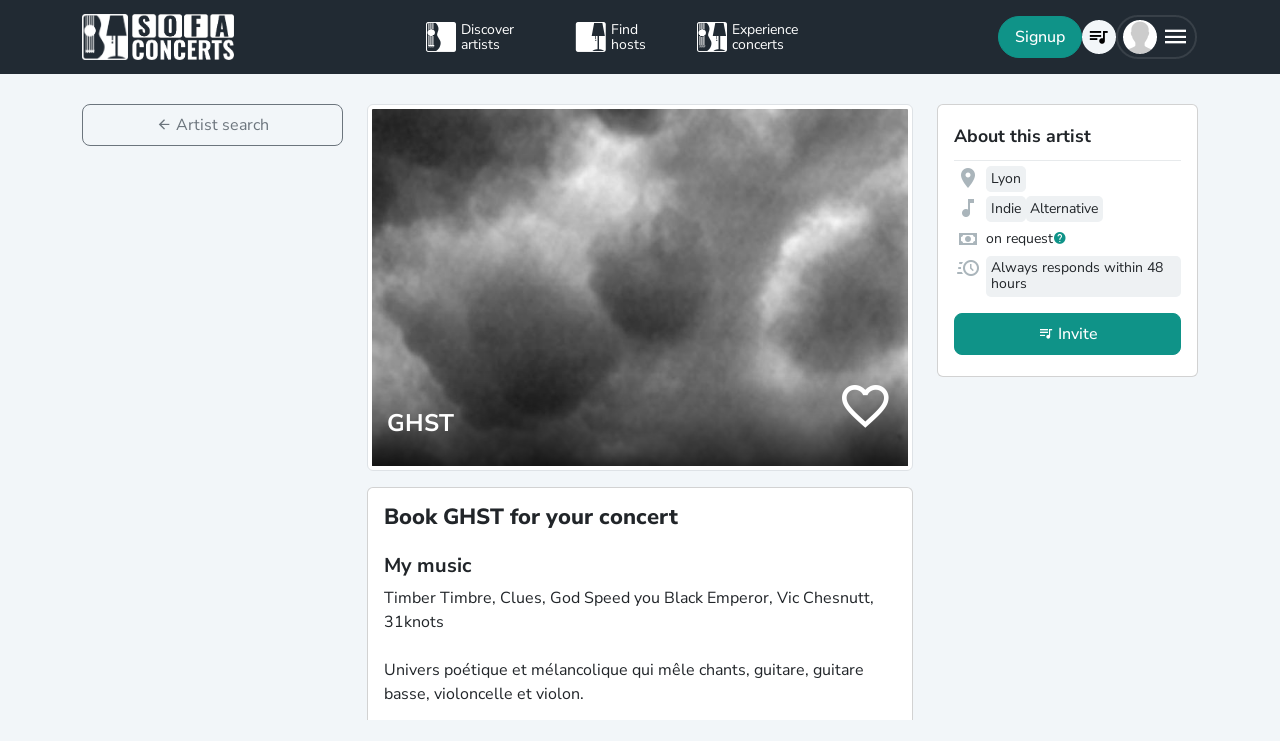

--- FILE ---
content_type: text/html; charset=utf-8
request_url: https://www.sofaconcerts.org/en/artists/GHST
body_size: 15782
content:
<!DOCTYPE html>
<!DOCTYPE html>
<html  lang="en" >

<head>

  <title>

Book GHST for your event

</title>

  <meta charset="utf-8">
  <meta http-equiv="X-UA-Compatible" content="IE=edge">
  <meta name="viewport" content="width=device-width, initial-scale=1.0">

  <meta property="fb:app_id" content="821994501180237" />

  
  <meta name="description" content="The perfect musician for your event. Book  GHST for your next concert, birthday, wedding, or other event">
  <meta property="og:description" content="The perfect musician for your event. Book  GHST for your next concert, birthday, wedding, or other event" />
  

  
  <meta name="title" content="Book GHST for your event">
  <meta property="og:title" content="Book GHST for your event" />
  

  
  
  <meta property="og:image" content="https://www.sofaconcerts.org/img/profile/f311b8c8-76b9-4243-8ea0-5c45af39d224.jpg" />
  
  

  
  <meta property="og:url" content="https://www.sofaconcerts.org/en/artists/GHST" />
  

  

  <meta property="og:type" content="website" />

  <!-- need to defined a base url for history -->
  
  <base href="https://www.sofaconcerts.org/" />
  

  <!-- A few globals -->
  <script type="text/javascript">
    if (localStorage.getItem('sofaCurrency')) {
      window.sc_currency = localStorage.getItem('sofaCurrency');
    }
    else {
      window.sc_currency = 'EUR';
    }
    window.sc_session = {}

    window.sc_web_host = 'https://www.sofaconcerts.org';
    window.sc_frontend_web_version = '12026011902';
    window.sc_frontend_web_host = 'https://www.sofaconcerts.org';
    window.sc_lang = 'en';
    window.sc_cache_host = "https://www.sofaconcerts.org";
    window.sc_is_prod = true;
    window.facebook_app_id = "821994501180237";
    window.sc_image_path_prefix = "https://www.sofaconcerts.org/img";


    
    window.sc_artist = {
    "artist_name": "GHST",
    "artist_uuid": "4489bc12-8470-47fa-ad8f-5760c59e30a2",
    "atmospheres": [],
    "availability": "anytime",
    "billing_details": null,
    "birthyear": null,
    "buy_url": null,
    "charity": false,
    "charity_concert": null,
    "charity_external": false,
    "copyright_collective": "SACEM",
    "country": "de",
    "covid_protocol_agreement": null,
    "deleted": null,
    "description": "Timber Timbre, Clues, God Speed you Black Emperor, Vic Chesnutt, 31knots\n\nUnivers po\u00e9tique et m\u00e9lancolique qui m\u00eale chants, guitare, guitare basse, violoncelle et violon. \n ",
    "detected_language": null,
    "event_types": {},
    "facebook_likes": null,
    "fee_currency": "EUR",
    "fee_max": null,
    "fee_mid": null,
    "fee_min": null,
    "feedback": [],
    "genres": [
        "alternative",
        "indie"
    ],
    "inserted": "2015-08-10T12:04:51",
    "instruments": [],
    "is_translated": false,
    "last_kyc_reminder_email_sent": null,
    "lineup": [],
    "locations": [
        {
            "country": "France",
            "latitude": 45.764043,
            "location_name": "Lyon",
            "location_uuid": "618fe0a8-54a3-4d6f-b464-690ee52897ec",
            "longitude": 4.835658999999964,
            "region": "Lyon, France"
        }
    ],
    "member_count": null,
    "no_gig_options": false,
    "notes": null,
    "person": null,
    "person_uuid": "9d419394-772c-49bd-8c9e-d72dff36c803",
    "phone": null,
    "photos": [],
    "photos_uuid": [],
    "pro_invoices": [],
    "profile_photo": {
        "crop_height": null,
        "crop_width": null,
        "crop_x1": null,
        "crop_x2": null,
        "crop_y1": null,
        "crop_y2": null,
        "discount_code_sample_de": null,
        "discount_code_sample_en": null,
        "full_path_url": "https://www.sofaconcerts.org/img/full/f311b8c8-76b9-4243-8ea0-5c45af39d224.jpg",
        "icon_path_url": "https://www.sofaconcerts.org/img/icon/f311b8c8-76b9-4243-8ea0-5c45af39d224.jpg",
        "original_path_url": "http://sofaconcerts.org/media/full/55c877d9d082f25c346935f5.jpeg",
        "photo_uuid": "f311b8c8-76b9-4243-8ea0-5c45af39d224",
        "preview_path_url": "https://www.sofaconcerts.org/img/preview/f311b8c8-76b9-4243-8ea0-5c45af39d224.jpg",
        "profile_path_url": "https://www.sofaconcerts.org/img/profile/f311b8c8-76b9-4243-8ea0-5c45af39d224.jpg",
        "thumbnails_processing": "2019-08-27T18:47:02.150691"
    },
    "profile_photo_uuid": "f311b8c8-76b9-4243-8ea0-5c45af39d224",
    "rating_stats": {
        "average": 0.0,
        "count": 0
    },
    "requires": "Espace sc\u00e9nique: au minimum de 3 m\u00e8tres par 5 m\u00e8tres. \n",
    "resp_rating": null,
    "set_list": [],
    "set_options": [],
    "share_phone": false,
    "shuffle_ranking": 7382,
    "similar_artists": [],
    "slogan": "Saisir l'indicible",
    "sounds_like": [],
    "sounds_like_extra_notes": "Timber Timbre, Clues, God Speed you Black Emperor, Vic Chesnutt, 31knots",
    "streaming_links": [],
    "updated": "2026-01-17T02:12:02.681536",
    "username": "GHST",
    "version": "published",
    "video_links": [
        {
            "link_type": "youtube",
            "link_url": "https://www.youtube.com/embed/d7ZZoouIF9Y",
            "player_link": "https://www.youtube.com/embed/d7ZZoouIF9Y",
            "preview": "https://i.ytimg.com/vi/d7ZZoouIF9Y/hqdefault.jpg",
            "video_link_uuid": "9dc3c3a3-238a-4ffb-819f-6de0c3e0aa10"
        }
    ],
    "video_message_description": null,
    "video_message_link": null,
    "video_message_min_fee": null,
    "video_message_opt_in": null,
    "video_message_songs": [],
    "video_message_video_uuid": null,
    "web_links": []
};
    

    

  </script>
  
  <link rel="preload" as="image" href="https://www.sofaconcerts.org/img/preview/f311b8c8-76b9-4243-8ea0-5c45af39d224.jpg">
  

  
  <script src="https://accounts.google.com/gsi/client" async></script>
  
<style>
</style>


<link href="/dist/css/vendor.bundle.css?b8f70a62fb901a68afdf" rel="stylesheet"><link href="/dist/css/staticArtist.bundle.css?b8f70a62fb901a68afdf" rel="stylesheet"></head>

<body>
  
  
  
  
  
  <!-- this navar assumes that the rootvm has a webapp_session running -->
<div class="fixed-top" style="background-color: var(--bs-dark)">
  <div class="container-lg">
    <nav class="navbar p-0" id="navigation-main" role="navigation" style="margin: 0 -15px">
      <a class="navbar-brand m-0" data-bind="attr: {href: '/' + selected_language()}" style="flex: 0 0 25%; padding: 0 15px;">
        <img
          alt="SofaConcerts Logo"  src="/images/general/sofaconcerts-logo-only.png"><img
          alt="SofaConcerts Logo"src="/images/general/sofaconcerts-brand-small.png"
          class="d-none d-sm-inline" style="margin-left: 4px;">
      </a>
      <div class="navbar-nav d-none d-lg-flex flex-row justify-content-between" style="flex: 0 0 40%; padding: 0 15px;">
        <a class="nav-item nav-link d-flex flex-row" data-bind="page-href : '/' + selected_language() + '/artists'">
          <div class="sc-nav-icon sc-icon-artist"></div>
          <div class="sc-nav-text" data-bind="i18n:'general.artists'">
            Discover<br>artists
          </div>
        </a>
        <a class="nav-item nav-link d-flex flex-row" href="/en/hosts">
          <div class="sc-nav-icon sc-icon-host"></div>
          <div class="sc-nav-text" data-bind="i18n:'general.hosts'">
            Find<br>hosts
          </div>
        </a>
        <a class="nav-item nav-link d-flex flex-row" href="/en/concerts?q_privacy=all">
          <div class="sc-nav-icon sc-icon-concert"></div>
          <div class="sc-nav-text" data-bind="i18n:'general.concerts'">
            Experience<br>concerts
          </div>
        </a>
      </div>
      <div class="navbar-nav flex-row justify-content-end w-25 d-flex gap-3">
        <div class="sc-nav-item-wrapper" style="display: none;"
            data-bind="visible: user_logged_in() === false">
          <button class="btn btn-primary btn-lg rounded-pill my-auto" data-bs-toggle="modal" data-bs-target="#modalLogin"
            data-bind="click: () => {loginOrReg('reg')}, i18n:'registration.user.signup'"></button>
        </div>
        <div class="sc-nav-item-wrapper sc-dropdown-nav" style="display: none;" data-bind="visible: user_logged_in()">
          <div class="d-flex border rounded-pill my-auto"
            style="--bs-border-color: rgba(255, 255, 255, 0.1); --bs-border-width: 2px; padding-inline: 2px;">
            
            <div class="nav-item d-flex">
              <button class="nav-link rounded-circle p-0 btn btn-link" style="margin: 3px;" id="notificationDropdown"
                type="button" data-bs-toggle="dropdown" data-bs-auto-close="false" aria-expanded="false">
                <icon-circle params="
                  size: '34px',
                  icon: 'mdi-bell-outline',
                  icon_size: 0.75, // default: 2/3
                  bg_color: '',
                  text_color: 'text-white',
                  show_marked: webapp_session()?.user()?.notification_unread_count() > 0,
                  mark_radius: '5px',
                  mark_position: 'top-0 end-0'
                "></icon-circle>
              </button>
              <div aria-labelledby="notificationDropdown" class="dropdown-menu dropdown-menu-end sc-dropdown-menu shadow-lg border-0 border-md-light me-lg-0">
                <div class="lh-sm dropdown-header rounded-top bg-dark d-flex justify-content-between align-items-center">
                  <div class="d-flex gap-1 text-white">
                    <div class="mdi mdi-bell-outline mdi-24px"></div>
                    <div class="fw-bold my-auto" data-bind="i18n: {
                      key: 'general.notifications',
                      options: {count: webapp_session().user().notification_unread_count()}
                    }"></div>
                  </div>
                  <button class="btn btn-sm btn-outline-light mdi mdi-email-outline" data-bind="
                    enable: webapp_session().user().notification_unread_count() > 0,
                    click: (i,event) => {
                      webapp_session().user().mark_all_event_history_seen();
                      event.originalEvent.cancelBubble = true;
                    }
                  ">All read</button>
                </div>
                <div class="overflow-y-scroll sc-notification-container">
                  <!-- ko foreach: webapp_session().user().notification_events() -->
                  <div class="dropdown-item position-relative d-flex gap-3 align-items-start border-bottom" data-bind="css: {'bg-secondary bg-opacity-10': !seen_by_user()}">
                    <icon-circle class="border border-primary border-3 rounded-circle border-opacity-10" params="
                        size: '28px',
                        icon: action_icon,
                        bg_color: 'bg-primary bg-opacity-25',
                        text_color: 'text-primary'
                    "></icon-circle>
                    <div class="sc-notification-content overflow-hidden flex-grow-1 small">
                      <div class="fw-bold" data-bind="text: user_role === 'host' ? artist_name : host_name"></div>
                      <div data-bind="i18n:{key: i18nActionShort, options: {other: user_role === 'host' ? artist_name : host_name }}"></div>
                      <!-- ko foreach: changes -->
                      <div class="d-flex">
                        <div class="mdi me-1" data-bind="class: pretty_mdi"></div>
                        <div data-bind="i18n:{
                          key: 'manage_concerts.event_track_changes.fromto',
                          options: {original : pretty_oldValue, changed: pretty_newValue}
                        }"></div>
                      </div>
                      <!-- /ko -->
                      <div class="small text-secondary opacity-75 mt-1" data-bind="text: pretty_date"></div>
                      <a class="stretched-link" data-bind="attr: {href: `/manage/${user_role}/requests/${event_uuid}`}"></a>
                    </div>
                    <button class="mdi mdi-24px opacity-25 my-auto btn btn-link link-secondary sc-icon-only z-1 mdi-18px" data-bind="
                      class: seen_by_user() ? 'mdi-email-open-outline' : 'mdi-email-outline',
                      click: (item,event) => {
                        $parent.webapp_session().user().toggle_event_history_seen(item);
                        event.originalEvent.cancelBubble = true;
                    }"></button>
                  </div>
                  <!-- /ko -->
                  <!-- ko if: webapp_session().user().notification_events().length < webapp_session().user().notification_total_count() -->
                  <div class="d-flex py-2">
                    <button class="btn btn-sm btn-outline-dark mx-auto d-flex gap-1" data-bind="
                      click: (i,e) => {
                        webapp_session().user().get_event_history(webapp_session().user().notification_events().length);
                        e.originalEvent.cancelBubble = true;
                      },
                      disable: webapp_session().user().notification_loading()
                    ">
                      <div class="spinner-border spinner-border-sm" aria-hidden="true" data-bind="visible: webapp_session().user().notification_loading()"></div>
                      <div class="lh-sm" data-bind="i18n: webapp_session().user().notification_loading() ? 'general.loading_short' : 'general.load_more'"></div>
                    </button>
                  </div>
                  <!-- /ko -->
                  <!-- ko if: webapp_session().user().notification_events().length === 0 -->
                    <!-- ko if: webapp_session().user().notification_loading() -->
                    <div class="d-flex gap-1 text-secondary justify-content-center my-3">
                      <div class="spinner-border spinner-border-sm" aria-hidden="true"></div>
                      <div class="lh-1" data-bind="i18n: 'general.loading'"></div>
                    </div>
                    <!-- /ko -->
                    <!-- ko ifnot: webapp_session().user().notification_loading() -->
                    <div class="d-flex gap-1 text-secondary justify-content-center my-3 mx-2">
                      <div class="lh-1" data-bind="i18n: 'manage_concerts.overview.no_results.host'"></div>
                    </div>
                    <!-- /ko -->
                  <!-- /ko -->
                </div>
              </div>
            </div>
            
            <div class="nav-item d-flex border-start">
              <button class="nav-link rounded-circle p-0 btn btn-link" style="margin: 3px;" id="chatDropdown"
                type="button" data-bs-toggle="dropdown" data-bs-auto-close="false" aria-expanded="false">
                <icon-circle params="
                  size: '34px',
                  icon: 'mdi-message-outline',
                  bg_color: '',
                  text_color: 'text-white',
                  show_marked: webapp_session()?.user()?.chats_unread_count() > 0,
                  mark_radius: '5px',
                  mark_position: 'top-0 end-0'
                "></icon-circle>
              </button>
              <div aria-labelledby="chatDropdown" class="dropdown-menu dropdown-menu-end sc-dropdown-menu shadow-lg border-0 border-md-light me-lg-0">
                <div class="lh-sm dropdown-header rounded-top bg-dark d-flex justify-content-between align-items-center">
                  <div class="d-flex gap-1 text-white">
                    <div class="mdi mdi-message-outline mdi-24px"></div>
                    <div class="fw-bold my-auto" data-bind="i18n: {
                      key: 'general.chats._',
                      options: {count: webapp_session().user().chats_unread_count()}
                    }"></div>
                  </div>
                </div>
                <div class="overflow-y-scroll sc-notification-container">
                  <!-- ko foreach: webapp_session().user().chats() -->
                  <div class="dropdown-item position-relative d-flex gap-3 align-items-start"
                    data-bind="css: {'bg-secondary bg-opacity-10':
                      (content_type === 'Message' && !message_obj?.message_read()) ||
                      (content_type === 'CallState' && !call_state_obj?.seen_by_user()),
                      'border-top': $index() > 0
                  }">
                    <div
                      style="width: 28px; height: 28px; place-items: center; background-size: cover;"
                      class="rounded-circle text-bg-secondary bg-opacity-100 d-grid small flex-grow-0 flex-shrink-0"
                      data-bind="
                        text: (user_role === 'artist' && event_type !== 'sofaconcert' ) ? host_name.slice(0,2) : '',
                        style: { 'background-image': user_role === 'host' ? `url(${artist_profile_photo})` : event_type === 'sofaconcert' ? `url(${host_profile_photo})` : undefined }
                    "></div>
                    <div class="sc-notification-content overflow-hidden flex-grow-1 small">
                      <div class="d-flex gap-1">
                        <div class="fw-bold" data-bind="text: user_role === 'host' ? artist_name : host_name"></div>
                        <!-- ko if: unread_count > 0 -->
                        <div class="badge sc-badge bg-primary rounded-circle bg-opacity-100 fw-normal my-auto" style="width: 16px;" data-bind="
                          text: unread_count
                        "></div>
                        <!-- /ko -->
                      </div>
                      <!-- ko if: content_type === 'Message' -->
                      <div class="sc-chat-msg-text">
                        <div data-bind="html: message_obj.message"></div>
                      </div>
                      <div class="small text-secondary opacity-75 mt-1" data-bind="text: message_obj.pretty_date"></div>
                      <!-- /ko -->
                      <!-- ko if: content_type === 'CallState' -->
                      <div class="sc-chat-msg-text">
                        <div class="fst-italic" data-bind="i18n: `general.chats.call_states.${call_state_obj?.call_state}`"></div>
                        <!-- ko if: call_state_obj?.message -->
                        <div data-bind="html: call_state_obj.message"></div>
                        <!-- /ko -->
                      </div>
                      <div class="small text-secondary opacity-75 mt-1" data-bind="text: call_state_obj?.pretty_date"></div>
                      <!-- /ko -->
                      <a class="stretched-link" data-bind="attr: {href: `/manage/${user_role}/requests/${event_uuid}?chat_open=true`}"></a>
                    </div>
                    <div class="mdi mdi-24px text-secondary ms-auto my-auto opacity-25" data-bind="class: content_type === 'CallState' ? 'mdi-phone' : 'mdi-email-outline'"></div>
                  </div>
                  <!-- /ko -->
                  <!-- ko if: webapp_session().user().chats().length < webapp_session().user().chats_total_count() -->
                  <div class="d-flex py-2">
                    <button class="btn btn-sm btn-outline-dark mx-auto d-flex gap-1" data-bind="
                      click: (i,e) => {
                        webapp_session().user().get_open_chats(webapp_session().user().chats().length);
                        e.originalEvent.cancelBubble = true;
                      },
                      disable: webapp_session().user().chats_loading()
                    ">
                      <div class="spinner-border spinner-border-sm" aria-hidden="true" data-bind="visible: webapp_session().user().chats_loading()"></div>
                      <div class="lh-sm" data-bind="i18n: webapp_session().user().chats_loading() ? 'general.loading_short' : 'general.load_more'"></div>
                    </button>
                  </div>
                  <!-- /ko -->
                  <!-- ko if: webapp_session().user().chats().length === 0 -->
                    <!-- ko if: webapp_session().user().chats_loading() -->
                    <div class="d-flex gap-1 text-secondary justify-content-center my-3">
                      <div class="spinner-border spinner-border-sm" aria-hidden="true"></div>
                      <div class="lh-1" data-bind="i18n: 'general.loading'"></div>
                    </div>
                    <!-- /ko -->
                    <!-- ko ifnot: webapp_session().user().chats_loading() -->
                    <div class="d-flex gap-1 text-secondary justify-content-center my-3 mx-2">
                      <div class="lh-1" data-bind="i18n: 'manage_concerts.overview.no_results.host'"></div>
                    </div>
                    <!-- /ko -->
                  <!-- /ko -->
                </div>
              </div>
            </div>
          </div>
        </div>
        
        <div class="sc-nav-item-wrapper">
          <div class="nav-item sc-dropdown-nav d-flex">
            <a class="nav-link my-auto rounded-pill p-0 btn btn-link" id="navCart" type="button"
                aria-expanded="false" data-bind="page-href : '/'  + selected_language() + '/artists/invite-list'">
              <icon-circle params="
                size: '34px',
                icon: 'mdi-playlist-music',
                bg_color: '',
                count: cart_count,
                text_color: 'text-bg-light',
              "></icon-circle>
            </a>
          </div>
        </div>
        
        <div class="sc-nav-item-wrapper">
          <div class="nav-item sc-dropdown-nav me-3 d-flex">
            <a class="nav-link d-flex my-auto rounded-pill p-0" href="#" id="mainMenuDropdown" role="button"
              data-bs-auto-close="outside"
              data-bs-toggle="dropdown"
              aria-haspopup="true"
              aria-expanded="false"
            >
              <div style="width: 34px; height: 34px; place-items: center; background-size: cover;" class="rounded-circle text-bg-light d-grid" data-bind="
                text: !user()?.avatar_url() ? user()?.display_name().slice(0,2) : '',
                style: { 'background-image': !user_logged_in() ? 'url(/static/img/avatar.png)' : user()?.avatar_url()}
              "></div>
              <div class="mdi mdi-menu lh-1 sc-mdi-menu" style="font-size: 28px;"></div>
            </a>
            <div aria-labelledby="mainMenuDropdown" class="dropdown-menu dropdown-menu-end sc-dropdown-menu shadow-lg border-0 border-md-light" style="width: 240px;">
              <!-- ko ifnot: user_logged_in() -->
              <div class="sc-dropdown-item order-first">
                <a class="dropdown-item rounded-top" href='#' data-bs-toggle="modal" data-bs-target="#modalLogin" data-bind="click: () => {loginOrReg('login')}">
                  <div class="mdi mdi-login sc-dropdown-item-icon"></div>
                  <div class="sc-dropdown-item-text" data-bind="i18n:'registration.user.login'">Anmelden</div>
                </a>
              </div>
              <!-- /ko -->
              <!-- ko if: user_logged_in() -->
              <div class="lh-sm dropdown-header rounded-top bg-dark d-flex flex-column justify-content-center">
                <div class="fw-bold text-white text-truncate" data-bind="text:webapp_session().user().display_name()"></div>
                <div class="fw-normal text-truncate" data-bind="text:webapp_session().user().email_address()"></div>
              </div>
              <div class="dropdown-divider"></div>
              <div class="sc-dropdown-item">
                <a class="dropdown-item" href='/en/dashboard'>
                  <div class="mdi mdi-home-outline sc-dropdown-item-icon"></div>
                  <div class="sc-dropdown-item-text" data-bind="i18n:'general.menu.dashboard'"></div>
                </a>
              </div>
              <!-- ko ifnot: user()?.artist().artist_uuid()-->
              <div class="sc-dropdown-item">
                <a class="dropdown-item" href="/en/manage/host/requests">
                  <div class="mdi mdi-music-clef-treble sc-dropdown-item-icon"></div>
                  <div class="sc-dropdown-item-text" data-bind="i18n:'general.menu.events.overview'"></div>
                </a>
              </div>
              <!-- /ko -->
              <!-- ko if: (user()?.artist().artist_uuid() && !user()?.host().host_uuid() && !user()?.has_associated_host_events()) -->
              <div class="sc-dropdown-item">
                <a class="dropdown-item" href="/en/manage/artist/requests">
                  <div class="mdi mdi-music-clef-treble sc-dropdown-item-icon"></div>
                  <div class="sc-dropdown-item-text" data-bind="i18n:'general.menu.events.overview'"></div>
                </a>
              </div>
              <!-- /ko -->
              <!-- ko if: user()?.artist().artist_uuid() && (user()?.host().host_uuid() || user()?.has_associated_host_events()) -->
              <div class="sc-dropdown-item">
                <a class="dropdown-item" data-bind="click:()=>{show_event_section(!show_event_section())}">
                  <div class="mdi sc-dropdown-item-icon"
                    data-bind="class: show_event_section() ? 'mdi-chevron-down' : 'mdi-chevron-right'"></div>
                  <div class="sc-dropdown-item-text" data-bind="i18n:'general.menu.events._'"></div>
                </a>
              </div>
              <div data-bind="slideVisible:show_event_section"
                class="sc-dropdown-item">
                <a class="dropdown-item ps-4" href="/en/manage/artist/requests">
                  <div class="mdi mdi-music-clef-treble sc-dropdown-item-icon"></div>
                  <div class="sc-dropdown-item-text" data-bind="i18n:'general.menu.events.artist'"></div>
                </a>
              </div>
              <div data-bind="slideVisible:show_event_section"
                class="sc-dropdown-item">
                <a class="dropdown-item ps-4" href="/en/manage/host/requests">
                  <div class="mdi mdi-music-clef-treble sc-dropdown-item-icon"></div>
                  <div class="sc-dropdown-item-text" data-bind="i18n:'general.menu.events.host'"></div>
                </a>
              </div>
              <!-- /ko -->
              <div class="sc-dropdown-item">
                <a class="dropdown-item" href="/en/manage/account">
                  <div class="mdi mdi-cog sc-dropdown-item-icon"></div>
                  <div class="sc-dropdown-item-text" data-bind="i18n:'general.menu.account'"></div>
                </a>
              </div>
              <!-- /ko -->
              <!-- ko if: !user()?.artist().artist_uuid() && !user()?.host().host_uuid() && user_logged_in() -->
              <div class="dropdown-divider"></div>
              <div class="sc-dropdown-item">
                <a class="dropdown-item" href="/en/manage/host/edit/basic">
                  <div class="mdi mdi-sofa-outline sc-dropdown-item-icon"></div>
                  <div class="sc-dropdown-item-text" data-bind="i18n: 'general.menu.create_host'"></div>
                </a>
              </div>
              <!-- /ko -->
              
              <div class="dropdown-divider"></div>
              <div class="sc-dropdown-item">
                <a class="dropdown-item" data-bind="page-href : '/' + selected_language() + '/artists/search/fav'">
                  <div class="mdi mdi-heart-outline sc-dropdown-item-icon"></div>
                  <div class="sc-dropdown-item-text" data-bind="i18n: 'general.menu.favlist'"></div>
                </a>
              </div>
              <div class="sc-dropdown-item">
                <a class="dropdown-item" data-bind="
                  attr: {href: '/' + selected_language() + '/page/info'},
                  css: {'rounded-bottom': !user_logged_in()}
                ">
                  <div class="mdi mdi-help sc-dropdown-item-icon"></div>
                  <div class="sc-dropdown-item-text" data-bind="i18n: 'general.menu.contact'"></div>
                </a>
              </div>
              
              <div class="d-block d-md-none flex-grow-1"></div>
              <div class="d-block d-lg-none" data-bind="class: !user_logged_in() ? 'order-first border-top' : ''">
                <div class="sc-dropdown-item">
                  <a class="dropdown-item" data-bind="page-href : '/' + selected_language() + '/artists'">
                    <div class="sc-icon-artist sc-dropdown-item-icon"></div>
                    <div class="sc-dropdown-item-text" data-bind="i18n:'general.artists'"></div>
                  </a>
                </div>
                <div class="sc-dropdown-item">
                  <a class="dropdown-item" href="/en/hosts">
                    <div class="sc-icon-host sc-dropdown-item-icon"></div>
                    <div class="sc-dropdown-item-text" data-bind="i18n:'general.hosts'"></div>
                  </a>
                </div>
                <div class="sc-dropdown-item">
                  <a class="dropdown-item" href="/en/concerts?q_privacy=all">
                    <div class="sc-icon-concert sc-dropdown-item-icon"></div>
                    <div class="sc-dropdown-item-text" data-bind="i18n:'general.concerts'"></div>
                  </a>
                </div>
              </div>
              <!-- ko ifnot: user_logged_in -->
              <div class="d-flex d-lg-none text-center mb-3 justify-content-center gap-1">
                <img style="max-height: 46px; filter: contrast(60%)" alt="SofaConcerts - Logo" src="/images/general/sofaconcerts-logo-only.png">
                <img style="max-height: 46px; filter: contrast(60%)" alt="SofaConcerts - Live-Musik &amp; Bands für Dein Event" src="/images/general/sofaconcerts-brand-small.png">
              </div>
              <!-- /ko -->
              
              <!-- ko if: user_logged_in -->
              <div class="dropdown-divider"></div>
              <div class="sc-dropdown-item">
                <a class="dropdown-item rounded-bottom" href='#' data-bind="click:webapp_session().end_session">
                  <div class="mdi mdi-logout sc-dropdown-item-icon"></div>
                  <div class="sc-dropdown-item-text"
                    data-bind="i18n:'general.menu.logout'"></div>
                </a>
              </div>
              <!-- /ko -->
            </div>
          </div>
        </div>
      </div>
    </nav>
  </div>
</div>





  <div id="sc-main" data-template="base-app.html">

    

<!-- ROUTING -->
<div style="min-height:100vh" data-bind="page: {id: '?', nameParam: selected_lang_param}">

  <!-- Wedding landing pages with search functionality -->
  <div style="min-height:100vh" data-bind="
    page: {
      id: 'live-musik-hochzeit',
      sourceOnShow: '/static/templates/frontend/wedding-landing-with-search.html?v=' + frontend_web_version(),
      with: artistsearchvm,
      sourceLoaded: artistsearchvm.source_loaded,
      afterShow: artistsearchvm.initialize,
      sourceCache: true,
      beforeHide: artistsearchvm.beforeHide
    }"></div>
  <div style="min-height:100vh" data-bind="
    page: {
      id: 'live-music-wedding',
      sourceOnShow: '/static/templates/frontend/wedding-landing-with-search.html?v=' + frontend_web_version(),
      with: artistsearchvm,
      sourceLoaded: artistsearchvm.source_loaded,
      afterShow: artistsearchvm.initialize,
      sourceCache: true,
      beforeHide: artistsearchvm.beforeHide
    }"></div>

  <!-- artists -->
  <div data-bind="
    page: {
      id : 'artists',
      params:['location_name', 'latitude', 'longitude', 'radius','atmosphere_types', 'instruments', 'line_up',
'genre','set_options', 'event_type_q', 'free_search', 'context', 'openRec', 'c_id', 'admin_show_favorites']
    }">
    <!-- after show is on internal page -->
    <div
     data-bind="
      page: {
        id: 'search',
        role: 'start',
        params: {
          'location_name':location_name,
          'latitude':latitude,
          'longitude':longitude,
          'radius':radius,
          'genre': genre,
          'atmosphere_types': atmosphere_types,
          'instruments': instruments,
          'line_up': line_up,
          'set_options': set_options,
          'event_type_q': event_type_q,
          'free_search': free_search,
          'c_id': c_id,
          'context': context,
          'openRec': openRec,
          'admin_show_favorites' : admin_show_favorites
        },
        sourceOnShow: '/static/templates/frontend/artist-search.html?v=' + frontend_web_version(),
        with: artistsearchvm,
        sourceLoaded: artistsearchvm.source_loaded,
        afterShow: artistsearchvm.initialize,
        sourceCache: true,
        beforeHide: artistsearchvm.beforeHide
      }"></div>
    <div style="min-height:100vh"
        data-bind="
          page: {
            id: 'invite-list',
            sourceOnShow: '/static/templates/frontend/artist-cart.html?v=' + frontend_web_version(),
            with: artistcartvm,
            sourceLoaded: artistcartvm.source_loaded,
            sourceCache: true,
            beforeHide: artistcartvm.beforeHide,
            afterShow: artistcartvm.initialize,

            title: 'Invite List',
            params: {
              'location_name':location_name,
              'latitude':latitude,
              'longitude':longitude,
              'event_type_q': event_type_q
            },

      }"></div>

    <div style="min-height:100vh;" data-bind="
      page: {
        id : '?',
        nameParam: 'artist_username_param',
        with: artistprofilevm,
        afterShow: artistprofilevm.initialize,
        beforeHide: artistprofilevm.beforeHide,
        params: ['openMedia', 'openinvite','openinvitevideo',
            'openinvitecharity', 'giftcardxmas', 'gutscheinxmas', 'latitude',
            'longitude', 'location_name', 'radius', 'contestView', 'useCache',
            'pRef', 'transactionId', 'sc_event_type', 'gt_feedback']
        
      }">
      <div id="artist-profile" class="container-lg" style="margin-top: 30px;
display:block"
    data-bind="visible:!is_loading() && artist().artist_uuid" >
  <div class="row">
    <!-- LEFT HAND COLUMN -->
    <div class="col-12 col-lg-3 mb-3 my-lg-0">
          <button class="mdi mdi-arrow-left btn btn-lg btn-outline-secondary w-100" data-bind="
            click: artist_back,
            i18n: 'general.back_artists'
          "></button>
    </div> <!-- col-lg-3 -->
    <div class="col-12 col-md-8 col-lg-6 mb-3">
        <div class="sc-profile-picture-container">
          <img class="w-100 img-thumbnail" style="aspect-ratio: 3 / 2;"
               data-bind="attr: {src : is_loading() ? 'https://www.sofaconcerts.org/img/profile/f311b8c8-76b9-4243-8ea0-5c45af39d224.jpg' : artist_profile_picture() }"
               src="https://www.sofaconcerts.org/img/profile/f311b8c8-76b9-4243-8ea0-5c45af39d224.jpg"/>
          <img data-bind="visible:artist().is_pro"
               alt="Pro Overlay Banner"
               src="/images/media/preview/pro-overlay.png" alt="PRO Overlay" class="overlay">
          <button class="sc-profile-picture-btn" data-bind="click: function(){toggle_favorite(artist())}"> <i
class="sc-profile-picture-btn-icon mdi" data-bind="class: artist().is_favorite() ? 'mdi-heart mdi-beat' : 'mdi-heart-outline'"></i>
          </button>
          <span class="sc-profile-picture-caption"
              data-bind="text:artist().artist_name">GHST</span>
          <div class="sc-profile-picture-gradient"></div>
        </div><!-- closes sc-profile-picture-container -->

        <div class="mt-3 d-md-none" >
            <artist-profile-infobox params="
              artist: artist,
              apvw: $data,
              rootvm: $data.rootvm
            "></artist-profile-infobox>
        </div>
        <!-- sub pages -->
        <div style="display:block" data-bind="page: {id: 'start'}">
			<div class="card mt-3">
				<div class="card-body">
				  <div>
                        <!-- ko if: artist()?.streaming_links().length > 0 && !loading_new_artist() -->
                          <iframe class="mb-4 " width="100%" frameborder="0" allowtransparency="true" allow="encrypted-media"
                            data-bind="attr: { src: artist()?.streaming_links()[0].streamurl, 'height': artist()?.streaming_links()[0].link_type() == 'spotify' ? 80 : 120 }">
                          </iframe>
                        <!-- /ko -->
					  <h1 style="font-size:1.375rem"
                          class="mb-4  text-extra-bold"
						data-bind="i18n:{key: 'profile.public.artist.h1', options: {'artist': artist().artist_name}}">
                        GHST
                      </h1>

					  <!-- ko if: artist().similar_artists().length > 0 -->
					  <h4><span data-bind="i18n:'profile.public.artist.about.soundslike'"></span></h4>
						<!-- ko foreach: artist().similar_artists -->
						<div class="mb-1 nonSelFilter" style="line-height: 1.2rem;">
						  <div data-bind="text: $data.artist_name"></div>
						</div>
						<!-- /ko -->
					  <br /><br />
					  <!-- /ko -->
					  <!-- ko if: artist()?.description() -->
					  <h4><span data-bind="i18n:'profile.public.artist.about.description'"></span></h4>
					  <p>
						<!-- ko if: !truncate_description() -->
						  <span style="white-space:pre-wrap" data-bind="text:artist().description()"></span>
						<!-- /ko -->
						<!-- ko if: truncate_description() -->
						  <span data-bind="truncatedText:artist().description(),
                            maxTextLength: maxTextLength" style="white-space:pre-wrap"></span>
						<!-- /ko -->
						<a data-bind="if:artist().description() && artist()?.description().length >= maxTextLength(),
                            click:function(){truncate_description(!truncate_description())}">
						  <i class="mdi" data-bind="css:{'mdi-plus-box': truncate_description(),
                                'mdi-minus-box': !truncate_description()}"></i>
						</a>
					  </p>
					  <!-- /ko -->
					  <!-- ko if: artist().requires -->
					  <h4><span data-bind="i18n:'profile.artist.about.requires.title'"></span></h4>
					  <p>
						<!-- ko if: !$parent.truncate_requires() -->
						  <span style="white-space:pre-wrap" data-bind="text:artist().requires"></span>
						<!-- /ko -->
						<!-- ko if: $parent.truncate_requires() -->
						  <span data-bind="truncatedText:artist().requires,
                                maxTextLength: maxTextLength" style="white-space:pre-wrap"></span>
						<!-- /ko -->
						<a data-bind="if:artist().requires() && artist().requires().length >= maxTextLength(),
                                click:function(){truncate_requires(!truncate_requires())}">
						  <i class="mdi" data-bind="css:{'mdi-plus-box': truncate_requires(),
                                'mdi-minus-box': !truncate_requires()}"></i>
						</a>
					  </p>
					  <!-- /ko -->
					  <div data-bind="visible:artist().notes">
						<h4><span data-bind="i18n:'profile.artist.about.notes.title'"></span></h4>
						<p>
						  <!-- ko if: !truncate_notes() -->
							<span style="white-space: pre-wrap" data-bind="text:artist().notes"></span>
						  <!-- /ko -->
						  <!-- ko if: truncate_notes() -->
						  <span data-bind="truncatedText:artist().notes(), maxTextLength: maxTextLength()" style="white-space:pre-wrap"></span>
						  <!-- /ko -->
						  <a data-bind="if:artist().notes()?.length >= maxTextLength(), click:function(){truncate_notes(!truncate_notes())}">
							<i class="mdi" data-bind="css:{'mdi-plus-box': truncate_notes(), 'mdi-minus-box': !truncate_notes()}"></i>
						  </a>
						</p>
					  </div> <!-- closes visible: extra_notes -->

                      <!-- ko if:artist().is_translated -->
                      <p>
                      <a href=#" style="font-size:x-small"
                         data-bind="click:function(){artist().lookup_original_language(); return false},
                        i18n:'profile.public.artist.about.translated'"></a>
                      </p>
                      <!-- /ko -->


                      <!--  add to anfrage list buttons -->
                      <button
                        class="mdi mdi-playlist-music btn btn-lg btn-primary w-100 mb-2"
                        data-bind="
                        visible: show_add_to_cart(),
                        click: add_to_cart_click,
                        disable: !is_available(),

                        i18n: !is_available() ? 'general.unavailable' : 'general.invite'
                      "></button>

                      <button class="mdi mdi-playlist-music-outline btn btn-lg btn-outline-primary w-100 mb-2"
                        data-bind="slideVisible: in_cart,
                        page-href: '../../invite-list',
                        i18n: 'general.to_invite_list'
                      "></button>



					  <!-- invite buttons -->
					  <button class="mdi mdi-email-outline btn btn-lg btn-outline-primary w-100" data-bind="
						visible: false && show_invite() && !in_cart(),
						click: function(){invite_click()},
						disable: !is_available(),
						i18n: !is_available() ? 'general.unavailable' : 'general.invite'
					  "></button>
					  <hr class="my-4"/>
				  </div><!-- closes row -->
				  <!-- ko if: (artist().video_links().length > 0 && is_visible())  -->
				  <div style="min-height:300px">
						<artist-profile-media-carousel params="
							video_links: artist().video_links,
							autoplay_media:$parent.autoplay_media
						"></artist-profile-media-carousel>
						<div class="section-group section-group-line mb-4 "></div>
				  </div>
				  <!-- /ko -->
				  <div id= "artistFeedback" data-bind="visible: artist().feedback().length">
					<h3 class="mb-4  d-flex justify-content-between">
					  <div class="text-extra-bold" data-bind="i18n:'profile.public.artist.feedback'"></div>
					  <div class="sc-rating-container" data-bind="visible: artist().rating_count()">
						<!-- ko foreach: new Array(1,2,3,4,5) -->
						<div class="sc-rating-stars mdi mdi-star"
                             data-bind="css:$parent.artist().rating_star_css($index())"></div>
						<!-- /ko -->
						<div class="sc-rating-count" data-bind="text:'('+artist().rating_count()+')'"></div>
					  </div>
					</h3>
					<div class="sc-feedback">
					  <div class="sc-feedback-list">
						<!-- ko foreach: artist().feedback -->
						<feedback-item params="feedback: $data, rootvm: $parent.rootvm"></feedback-item>
						<!-- /ko -->
					  </div>
					</div>
					<div class="section-group section-group-line mb-4 "></div>
				  </div>
				  <!-- ko if: artist().recommended_artists().length -->
				  <div>
					<h3 class="text-extra-bold" data-bind="i18n:'profile.public.artist.rcmd_artists.header'"></h3>
					<div class="row">
					  <!-- ko foreach: artist().recommended_artists().slice(0, 3) -->
					  <div class="col-12 col-md-4 mt-4 mt-md-0">
						<artist-tile params="
						  username: $data.artist.username,
						  lookup_data: false,
						  artist: $data.artist,
						  rootvm: $parent.rootvm,
						  show_body: false,
						  new_window: false,
						  use_page_href: true,
						  size: 'sm',
						  show_favorite_btn: false
						"></artist-tile>
					  </div>
					  <!-- /ko -->
					</div>
					<div class="section-group section-group-line mb-4 "></div>
				  </div>
				  <!-- /ko -->
				  <div data-bind="visible: artist().set_list().length">
					  <h3 class="mb-4  text-extra-bold"
						data-bind="i18n:{key: 'profile.public.artist.set_list',
                                options: {artist: artist().artist_name()}}"></h3>
					  <div data-bind="foreach: artist().set_list" style="overflow-y: auto; max-height: 300px;">
					  	<div class="mb-1 nonSelFilter" style="line-height: 1.2rem;">
								<div data-bind="text: $data.name +' ['+ $data.artist +']'"></div>
					  	</div>
					  </div>
					  <div class="section-group section-group-line mb-4 "></div>
				  </div>



                  <!--  add to anfrage list buttons -->
                  <button
                    class="mdi mdi-playlist-music btn btn-lg btn-primary w-100 mb-2"
                    data-bind="
                    visible: show_add_to_cart(),
                    click: add_to_cart_click,
                    disable: !is_available(),

                    i18n: !is_available() ? 'general.unavailable' : 'general.invite'
                  "></button>

                  <button class="mdi mdi-playlist-music-outline btn btn-lg btn-outline-primary w-100 mb-2"
                    data-bind="slideVisible: in_cart,
                    page-href: '../../invite-list',
                    i18n: 'general.to_invite_list'
                  "></button>

				  <!-- ko if: show_invite() -->
				  <div class="mb-1">
					<button class="mdi mdi-email-outline btn btn-lg btn-outline-primary w-100" data-bind="
					  visible: false && show_invite() && !in_cart(),

					  click: function(){invite_click()},
					  disable: !is_available(),
					  i18n:!is_available() ? 'general.unavailable' : 'general.invite'
					"></button>
				  </div> <!-- closes row -->
				  <!-- /ko -->


				</div><!-- closes card-body -->
			</div><!-- main-section -->

			  <!-- CONCERTS COL -->
			  <div class="mt-3 d-md-none">
				<artist-profile-concertbox params="
					artist: artist,
					apvw: $data,
					rootvm: rootvm
				"></artist-profile-concertbox>
			  </div><!-- closes artist-profile-concertbox -->
			  <!-- ko if: show_invite() -->
			  <div class="card mt-3">
				<div class="card-body">
				  <div class="row">
					<div class="col-12">
					  <h3 class="mb-3 text-extra-bold" data-bind="i18n:'profile.public.artist.contact.header'"></h3>
					</div>
					<div class="col-12 col-lg-7">
					  <div class="mb-3" data-bind="i18n:'profile.public.artist.contact.body'"></div>
					  <help-address></help-address>
					</div>
					<help-photo class="col-12 col-lg-5"></help-photo>
				  </div><!-- closes row -->
				</div><!-- closes card-body -->
			  </div><!-- closes help-info -->
			<!-- /ko -->
        </div>
        <div data-bind="page: {id: 'feature',
            params: ['transactionId'],
            sourceCache: true,
            sourceOnShow: '/static/templates/frontend/artist-profile-feature.html'}">
        </div>
        <!-- end subpages -->
    </div><!--close col-12 -->
   <div class="col-md-4 col-lg-3 d-none d-md-block">
      <!-- INFO SECTION -->
      <div>
        <artist-profile-infobox params="
          artist: artist,
          apvw: $data,
          rootvm: $data.rootvm
        "></artist-profile-infobox>
      </div>
        <!-- ACTION COL -->
        <!-- CONCERTS COL -->
        <div class="mt-3">
          <artist-profile-concertbox params="
            artist: artist,
            apvw: $data,
            rootvm: rootvm
          "></artist-profile-concertbox>
        </div>
   </div> <!-- closes col-md-4 -->
 </div><!-- closes row -->
</div><!-- closes container -->

<!-- modal Artist not found -->
<modal-simple params="
  static: true,
  id: 'modalArtistNameNotFound',
  title: 'modal.error.artist_not_found.title',
  content: [
    {type: 'text', message: 'modal.error.artist_not_found.text'},
    {type: 'cta', text: 'modal.error.artist_not_found.button', color: 'btn-primary', href: '/artists'}
  ]
"></modal-simple>

<!-- contact details modal -->


<host-invite params="rootvm:rootvm, artist:artist,
    event_type: sc_event_type,
    latitude: latitude,
    longitude: longitude,
    location_name: location_name,
    open_on_load: openinvite,
    "></host-invite>

<host-invite-multiple params="rootvm:rootvm,
    modalId: 'modalHostInviteMultipleArtistBase',
    artists:artists,
    invite_complete_callback: invite_complete,
    search_url: search_url,
    event_type: sc_event_type,
    latitude: latitude,
    longitude: longitude,
    location_name: location_name,
    "></host-invite-multiple>

    </div>



  </div><!-- closes artists -->



<!-- ko with: artistprofilevm -->
<!-- modal alreadyInvited -->
<invite>
  <div class="modal fade" name="modalAlreadyInvited" id="modalAlreadyInvited">
    <div class="modal-dialog modal-dialog-scrollable">
      <div class="modal-content">
        <div class="modal-header">
          <h5 data-bind="i18n:'modal.invitation.already_invited.title'"></h5>
          <button type="button" class="btn-close align-self-start" data-bs-dismiss="modal" aria-label="Close"></button>
        </div>
        <div class="modal-body">
          <div data-bind="i18n:'modal.invitation.already_invited.text'"></div>
          <div class="my-3">
            <button type="button" class="btn btn-lg w-100 btn-primary mb-2" data-bind="
              page-href:'/' + rootvm.selected_language() + '/artists',
              i18n:'modal.invitation.already_invited.button'
            "></button>
            <button type="button" class="btn btn-lg w-100 btn-outline-primary" data-bs-dismiss="modal" data-bind="
              click: function(){add_to_cart_click(null, null, true)},
              i18n:{
                key: 'modal.invitation.already_invited.footer',
                options: {'artist': artist().artist_name()}
              }
            "></button>
          </div>
        </div>
      </div>
    </div>
  </div> <!-- closes modal -->
</invite> <!-- closes invite -->
<!-- /ko -->
<!-- closes with artistprofilevm -->


<div data-bind="component:{
                    name:'cookie-consent',
                    params: {rootvm:$data}
                    }">
</div>

<host-recommendation params="rootvm:$data, searchvm: artistsearchvm"></host-recommendation>
<help-modal params="rootvm:$data"></help-modal>
<!-- <div data-bind="component: {
      name: 'christmas-special-offer',
      params: {
          rootvm: $data,
          autoShow: true,
          offerType: 'gift_voucher',
          ctaUrl: '/de/musik-schenken',
          validUntil: '14.12.2025'
      }
}"></div>-->



  </div><!-- closes div class="main" -->


  <footer>
  <div class="sc-footer-top pt-3 pt-lg-4">
    <div class="container-fluid">
      <div class="row">
        <div class="col-12 col-md-3 order-md-last d-grid gap-5 mb-auto" style="justify-items: center">
          <div class="sc-footer-social d-flex w-50 justify-content-between">
            <button class="btn btn-link mdi mdi-facebook mdi-24px sc-icon-only"
                data-bind="click: () => {window.open('https://www.facebook.com/Sofaconcerts/', '_blank')}">
            </button>
            <button class="btn btn-link mdi mdi-youtube mdi-24px sc-icon-only"
                data-bind="click: () => {window.open('https://www.youtube.com/channel/UCP_X1zR5gHrStwaIO5_PYzg', '_blank')}">
            </button>
            <button class="btn btn-link mdi mdi-instagram mdi-24px sc-icon-only"
                data-bind="click: () => {window.open('https://www.instagram.com/sofaconcerts/', '_blank')}">
            </button>
          </div>
          <div class="sc-footer-language w-75 d-grid gap-3">
            <!-- language -->
            <label class="d-flex w-100 gap-2" for="language_select">
              <i class="mdi mdi-earth my-auto fs-2"></i>
              <select
                id="language_select"
                class="form-control text-bg-dark"
                data-bind="value:selected_language"
              >
                <option class="text-bg-dark" value="de" data-bind="i18n:'general.lang.de'"></option>
                <option class="text-bg-dark" value="en" data-bind="i18n:'general.lang.en'"></option>
                <option class="text-bg-dark" value="fr" data-bind="i18n:'general.lang.fr'"></option>
              </select>
            </label>
            <!-- option 2 with mdi icons - end -->
          </div>

          <div class="w-75">
             <span class="d-flex">Zum Newsletter anmelden</span>
               <form validate>
                  <div class="input-group" data-bind="ifnot: newsletter_submitted">
                    <input type="email" required
                      pattern="[A-Za-z0-9._%+-]+@[A-Za-z0-9.-]+\.[A-Za-z]{2,4}$"
                      class="form-control py-0 px-3" aria-label="Text input"
                      placeholder="E-Mail"
                              data-bind="textInput: newsletter_email" />
                    <button type="submit" class="btn btn-primary mdi mdi-send sc-icon-only"
                      data-toggle="modal" data-target="#modalNewsletterEmail"
                      data-bind="disable:newsletter_signup_disable,
                          click: newsletter_submit">
                    </button>
                  </div>
                  <div class="mt-2"
                    style="line-height:20px">
                    <div class="form-check">
                      <input class="form-check-input" type="checkbox" required
                            id="checkTerm" data-bind="checked: newsletter_terms" />
                      <label class="form-check-label text-secondary small lh-sm"
                             for="checkTerm">
                        <span data-bind="i18n:'registration.subscribe_newsletter.terms'"></span>
                      </label>
                    </div>
                  </div>
               </form>
          </div>
        </div>
        <!-- So funktioniert's -->
        <div class="col-12 col-md-3 mt-3 mt-md-0">
          <ul class="ms-lg-4 nav sc-nav flex-column">
            <li>
              <p class="footer-header-text"
                data-bind="i18n:'general.home.page_titles.howitworks._'"></p>
            </li>
            <li class="nav-item sc-nav-item">
              <a class="nav-link sc-nav-link" data-bind="
                i18n:'general.home.page_titles.faqs_artist._',
                attr: { href: '/' + selected_language() + '/page/info-artist'}"
              ></a>
            </li>
            <li class="nav-item sc-nav-item">
              <a class="nav-link sc-nav-link" data-bind="
                i18n:'general.home.page_titles.faqs_host._',
                attr: { href: '/' + selected_language() + '/page/info-host'}"
              ></a>
            </li>
            <li class="nav-item sc-nav-item">
              <a class="nav-link sc-nav-link" data-bind="
                i18n:'general.home.page_titles.bookingsecurity._',
                attr: { href: '/' + selected_language() + '/page/bookingsecurity'}"
              ></a>
            </li>
            <!-- ko if: selected_language() != 'fr' -->
            <li class="nav-item sc-nav-item">
              <a class="nav-link sc-nav-link" data-bind="
                i18n:'general.home.page_titles.giftcard._',
                attr: { href: '/' + selected_language() + '/gifts/buy'}"
              ></a>
            </li>
            <!--
            <li class="nav-item sc-nav-item">
              <a class="nav-link sc-nav-link" data-bind="
                i18n:'general.home.page_titles.gema._',
                attr: { href: '/' + selected_language() + '/page/wohnzimmerkonzert-gema'}"
              ></a>
            </li>
            <li class="nav-item sc-nav-item">
              <a class="nav-link sc-nav-link" data-bind="
                i18n:'profile.menu.account.invite',
                attr: { href: '/' + selected_language() + '/page/invite-friends'}"
              ></a>
            </li>
            -->
            <!-- /ko -->

          </ul>
        </div>
        <!-- Themen -->
        <div class="col-12 col-md-3 mt-3 mt-md-0">
          <ul class="ms-lg-4 nav sc-nav flex-column">
            <li>
              <p class="footer-header-text"
                data-bind="i18n:'general.home.page_titles.themes._'"></p>
            </li>
            <!-- ko if: selected_language() != 'fr' -->
            <li class="nav-item sc-nav-item">
              <a class="nav-link sc-nav-link" data-bind="
                i18n:'general.home.page_titles.wohnzimmerkonzert._',
                attr: { href: '/' + selected_language() + (selected_language() == 'de' ? '/wohnzimmerkonzert' : '/house-concert')}"
              ></a>
            </li>
            <!-- /ko -->
            <!-- ko if: selected_language() == 'de' -->
            <li class="nav-item sc-nav-item">
              <a class="nav-link sc-nav-link" data-bind="
                i18n:'general.home.page_titles.birthday._',
                attr: { href: '/' + selected_language() + '/geburtstagsfeier-livemusik'}"
              ></a>
            </li>
            <li class="nav-item sc-nav-item">
              <a class="nav-link sc-nav-link" data-bind="
                i18n:'general.home.page_titles.wedding._',
                attr: { href: '/' + selected_language() + '/hochzeitsbands'}"
              ></a>
            </li>
            <li class="nav-item sc-nav-item">
              <a class="nav-link sc-nav-link"
                href="/de/trauung-hochzeitssaengerin"
              >Hochzeitssänger*innen</a>
            </li>
            <li class="nav-item sc-nav-item">
              <a class="nav-link sc-nav-link"
                href="/de/hochzeits-dj"
              >Hochzeits-DJs</a>
            </li>
            <li class="nav-item sc-nav-item">
              <a class="nav-link sc-nav-link" data-bind="
                i18n:'general.home.page_titles.workparty._',
                attr: { href: '/' + selected_language() + '/firmenevents-livemusik'}"
              ></a>
            </li>
            <li class="nav-item sc-nav-item">
              <a class="nav-link sc-nav-link" data-bind="
                i18n:'Weihnachtsfeier mit Live-Musik',
                attr: { href: '/' + selected_language() + '/weihnachtsfeier-livemusik'}"
              ></a>
            </li>
           <!-- <li class="nav-item sc-nav-item">
              <a class="nav-link sc-nav-link" data-bind="
                i18n:'Weihnachtsfeier mit DJ',
                attr: { href: '/' + selected_language() + '/dj-weihnachtsfeier'}"
              ></a>
            </li> -->
            <li class="nav-item sc-nav-item">
              <a class="nav-link sc-nav-link" data-bind="
                i18n:'Online Weihnachtsfeier',
                attr: { href: '/' + selected_language() + '/virtuelle-digitale-weihnachtsfeier'}"
              ></a>
            </li>
            <!-- <li class="nav-item sc-nav-item">
              <a class="nav-link sc-nav-link"
                 href="/de/weihnachtswuensche-fuer-whatsapp">
                 Private Weihnachtswünsche für Whatsapp</a>
            </li>
            <li class="nav-item sc-nav-item">
              <a class="nav-link sc-nav-link"
                 href="/de/weihnachtsgruesse-geschaeftlich-musikbotschaft">
                 Weihnachtsgrüße geschäftlich</a>
            </li> -->
            <li class="nav-item sc-nav-item">
              <a class="nav-link sc-nav-link"
                 href="/de/videobotschaft-fuer-firmen">
                 Musikbotschaft für Firmen</a>
            </li>
            <!-- /ko -->

            <!-- ko if: selected_language() != 'fr' -->
            <li class="nav-item sc-nav-item">
              <a class="nav-link sc-nav-link" data-bind="
                i18n:'general.home.page_titles.videomessage._',
                attr: { href: ('/' + selected_language()) + (selected_language() == 'de' ? '/musikbotschaft' : '/videomessage')}"
              ></a>
            </li>
            <!-- /ko -->

            <!-- ko if: selected_language() == 'de' -->
            <li class="nav-item sc-nav-item">
              <a class="nav-link sc-nav-link" data-bind="
                i18n:'general.home.page_titles.livestream._',
                attr: { href: '/' + selected_language() + '/programmpunkt-online-event'}"
              ></a>
            </li>

            <li class="nav-item sc-nav-item">
              <a class="nav-link sc-nav-link" data-bind="
                i18n:'Private Livestream Konzerte',
                attr: { href: '/' + selected_language() + '/livestream'}"
              ></a>
            </li>
            <!-- /ko -->


            <!-- ko if: selected_language() == 'en' -->
            <li class="nav-item sc-nav-item">
              <a class="nav-link sc-nav-link" data-bind="
                i18n:'general.home.page_titles.livestream._',
                attr: { href: '/' + selected_language() + '/livestream'}"
              ></a>
            </li>

            <li class="nav-item sc-nav-item">
              <a class="nav-link sc-nav-link"
                 href="/en/wedding-singers">Wedding</a>
            </li>
            <li class="nav-item sc-nav-item">
              <a class="nav-link sc-nav-link"
                 href="/en/birthday-party-live-music">Birthday</a>
            </li>
            <li class="nav-item sc-nav-item">
              <a class="nav-link sc-nav-link"
                 href="/en/musicians-for-virtual-event">Virtual events</a>
            </li>
            <li class="nav-item sc-nav-item">
              <a class="nav-link sc-nav-link"
                 href="/en/corporate-event-musicians-bands">Corporate
Events</a>
            </li>

            <li class="nav-item sc-nav-item">
              <a class="nav-link sc-nav-link"
                 href="/en/christmas-party">Christmas Party</a>
            </li>

            <!-- /ko -->

           <!-- ko if: selected_language() == 'de' -->
            <li class="nav-item sc-nav-item">
              <a class="nav-link sc-nav-link" data-bind="
                i18n:'Online Geburtstag',
                attr: { href: '/' + selected_language() + '/online-geburtstag-feiern'}"
              ></a>
            </li>
            <li class="nav-item sc-nav-item">
              <a class="nav-link sc-nav-link" data-bind="
                i18n:'general.home.page_titles.bachelorette._',
                attr: { href: '/' + selected_language() + '/junggesellinnenabschied-jga-livemusik'}"
              ></a>
            </li>

            <li class="nav-item sc-nav-item">
              <a class="nav-link sc-nav-link" data-bind="
                i18n:'general.home.page_titles.einweihungsparty._',
                attr: { href: '/' + selected_language() + '/einweihungsparty-livemusik'}"
              ></a>
            </li>
            <li class="nav-item sc-nav-item">
              <a class="nav-link sc-nav-link" data-bind="
                i18n:'Walking Act',
                attr: { href: '/de/walking-act-buchen'}"
              ></a>
            </li>
            <!-- /ko -->
          </ul>
        </div>
        <!-- Über uns -->
        <div class="col-12 col-md-3 mt-3 mt-md-0">
          <!-- ko if: selected_language() == 'de' -->
          <ul class="ms-lg-4 nav sc-nav flex-column">
            <li>
              <p class="footer-header-text"
                     data-bind="i18n:'general.home.page_titles.agency._'"></p>
            </li>
            <li class="nav-item sc-nav-item">
              <a class="nav-link sc-nav-link"
                href="https://brands.sofaconcerts.org"
              >For Brands: Events und Marketing</a>
            </li>
            <li class="nav-item sc-nav-item">
              <a class="nav-link sc-nav-link" href="https://www.songgefluester.de"
              >Songgeflüster</a>
            </li>

          </ul>
          <!-- /ko -->

          <ul class="ms-lg-4 nav sc-nav flex-column mt-3 mt-md-0">
            <li>
              <p class="footer-header-text"
                 data-bind="i18n:'general.home.page_titles.aboutus._'"></p>
            </li>
            <!-- ko if: selected_language() == 'de' -->
            <li class="nav-item sc-nav-item">
              <a class="nav-link sc-nav-link" data-bind="
                i18n:'general.home.page_titles.team._',
                attr: { href: '/' + selected_language() + '/page/team'}"
              ></a>
            </li>

            <li class="nav-item sc-nav-item">
              <a class="nav-link sc-nav-link" data-bind="
                i18n:'general.home.page_titles.erfahrungen._',
                attr: { href: '/' + selected_language() + '/sofaconcerts-erfahrungen'}"
              ></a>
            </li>

            <!-- /ko -->
            <li class="nav-item sc-nav-item">
              <a class="nav-link sc-nav-link" data-bind="
                i18n:'general.home.page_titles.blog._',
                attr: { href: '/' + selected_language() + '/sofablog'}"
              ></a>
            </li>
            <li class="nav-item sc-nav-item">
              <a class="nav-link sc-nav-link" data-bind="
                i18n:'general.home.page_titles.jobs._',
                attr: { href: '/' + selected_language() + '/page/jobs'}"
              ></a>
            </li>
            <li class="nav-item sc-nav-item">
              <a class="nav-link sc-nav-link" data-bind="
               attr: { href: '/' + selected_language() + '/page/press'},
               i18n:'general.home.page_titles.press._'"
              ></a>
            </li>
            <!-- ko if: selected_language() == 'de' -->

            <li class="nav-item sc-nav-item">
              <a class="nav-link sc-nav-link" href="https://www.songgefluester.de"
              >Songgeflüster</a>
            </li>
            <li class="nav-item sc-nav-item">
              <a class="nav-link sc-nav-link" data-toggle="modal"
                 data-target="#modalNewsletterEmail"
              >Newsletter</a>
            </li>

            <!-- /ko -->

            <!-- ko if: false && selected_language() == 'de' -->
            <li class="nav-item sc-nav-item">
              <a class="nav-link sc-nav-link" href="/de/hintergruende-zur-gruendershow"
                 data-bind="i18n:'general.home.page_titles.tv_show._'"></a>
            </li>
            <!-- /ko -->
            <!-- ko if: selected_language() == 'de' -->
            <li>
              <p class="footer-header-text">Support</p>
            </li>

            <li class="nav-item sc-nav-item">
                <a class="nav-link sc-nav-link" data-bind="attr: {href: '/' + selected_language() + '/report-bug'},">
                  <div class="sc-dropdown-item-text" data-bind="i18n: 'general.menu.bug_report'"></div>
                </a>
            </li>

            <li class="nav-item sc-nav-item">
              <a href="tel:+494088177500" class="nav-link sc-nav-link">+49-40-88-177-500<br />
                (Montag - Donnerstag 9:00 - 17:00 Uhr, Freitag 9:00 - 13:00 Uhr)</a>
            </li>
            <!-- /ko -->
          </ul>
        </div>
      </div>
    </div>
    <!-- footer bottom -->
    <div class="sc-footer-bottom d-flex mx-3 flex-column-reverse flex-md-row mt-3 pb-1 gap-1 text-small">
      <div class="sc-copyright mx-auto ms-md-0">© SofaConcerts 2026</div>
      <div class="sc-legal-links mx-auto me-md-0 d-flex gap-3">
              <a class="sc-legal-link" data-bind="
                i18n:'general.home.page_titles.imprint._',
                attr: { href: '/' + selected_language() + '/page/imprint'}"
              ></a>
              <a class="sc-legal-link" data-bind="
                i18n:'general.home.page_titles.data_policy._',
                attr: { href: '/' + selected_language() + '/page/privacypolicy'}"
              ></a>
              <a class="sc-legal-link" data-bind="
                i18n:'general.home.page_titles.conditions_of_use._',
                attr: { href: '/' + selected_language() + '/page/termsofuse'}"
              ></a>
              <a class="sc-legal-link" data-bs-target="#modalCookieConsent" data-bs-toggle="modal"
                data-bind="text:selected_language() == 'en' ? 'Cookie Settings': selected_language() == 'fr' ? 'Paramètres des cookies' :  'Cookie Einstellungen'">
              </a>
        </div>
    </div>
  </div>
</footer>
<!-- modal ACCEPT NEW Terms and Conditions Normal User -->
<div class="modal fade" id="modalAcceptTC" data-bs-backdrop="static" data-bs-keyboard="false" tabindex="-1" aria-hidden="true">
  <div class="modal-dialog modal-lg modal-dialog-scrollable" role=" dialog">
    <div class="modal-content">
      <div class="modal-header">
        <h5 class="modal-title" data-bind="i18n:'modal.accept_tc.title'"></h5>
      </div>
      <div class="modal-body">
        <div class="container-fluid">
          <div class="row">
            <div class="col-12" data-bind="i18n:'modal.accept_tc.message'"></div>
          </div>
          <div class="row mt-3">
            <div class="col-12 col-md-6">
              <div data-bind="i18n:'modal.accept_tc.bullets'"></div>
            </div>
            <div class="col-12 col-md-4 offset-md-1" style="border:1px solid #dee6ee; border-radius: 4px; -webkit-border-radius: 4px;">
              <div class="box-section">
                <h5 class="mdi mdi-calculator" data-bind="i18n:'manage_concerts.infobox.fee_calculator.title'"></h5>
              </div>
              <div class="box-section" style="border-bottom:none">
                <fee-calculator params="
                  rootvm: self,
                  perspective : 'artist',
                  fee: 1000
                "></fee-calculator>
              </div>
            </div>
          </div>
          <div class="row mt-3">
            <div class="col-12">
              <div class="alert alert-warning" data-bind="i18n:'modal.accept_tc.example'"></div>
            </div>
          </div>
          <div class="row mt-3 align-items-center">
            <help-photo class="col-12 col-lg-4" params="caption: null"></help-photo>
            <div class="col-12 col-lg-8">
              <div data-bind="i18n:'modal.accept_tc.footer'"></div>
            </div>
          </div>
        </div>
      </div><!-- closes modal-body -->
      <div class="modal-footer text-center">
        <button class="btn btn-lg btn-primary" type="button" data-bind="click:function(){user().accept_artist_new_tc()}">
          <span data-bind="i18n:'modal.accept_tc.button'"></span>
        </button>
      </div>
    </div><!-- closes modal-content -->
  </div><!-- closes modal-dialog -->
</div><!-- closes modal -->
<!-- modal ACCEPT NEW Terms and Conditions Host -->
<div class="modal fade" data-bs-backdrop="static" id="modalHostAcceptTC" data-bs-keyboard="false" tabindex="-1" aria-hidden="true">
  <div class="modal-dialog modal-lg modal-dialog-scrollable" role=" dialog">
    <div class="modal-content">
      <div class="modal-header">
        <h5 class="modal-title" data-bind="i18n:'modal.hint_tc.title'"></h5>
      </div>
      <div class="modal-body">
        <div class="container-fluid">
          <div class="row mb-4">
            <div class="col-12">
              <div data-bind="i18n:'modal.hint_tc.message'"></div>
            </div>
          </div>
          <div class="row">
            <div class="col-12">
              <div data-bind="i18n:'modal.hint_tc.bullets'"></div>
            </div>
          </div>
          <div class="row mt-3">
            <div class="col-12">
              <div class="alert alert-warning" data-bind="i18n:'modal.hint_tc.example'"></div>
            </div>
          </div>
          <div class="row mt-3 align-items-center">
            <help-photo class="col-12 col-lg-4" params="caption: null"></help-photo>
            <div class="col-12 col-lg-8">
              <div data-bind="i18n:'modal.hint_tc.footer_1'"></div>
            </div>
          </div>
          <div class="row mt-3">
            <div class="col-12">
              <div data-bind="i18n:'modal.hint_tc.footer_2'"></div>
            </div>
          </div>
        </div>
      </div><!-- closes modal-body -->
      <div class="modal-footer">
        <button class="btn btn-lg btn-primary" type="button" data-bind="
          click:function(){user().accept_user_new_tc(true)},
          i18n:'modal.hint_tc.button'
        "></button>
      </div>
    </div><!-- closes modal-content -->
  </div><!-- closes modal-dialog -->
</div><!-- closes modal -->

<!-- modal heavy load -->
<modal-simple params="
  rootvm: $data,
  id: 'modalHeavyLoad',
  title: 'modal.heavy_load.title',
  message: 'modal.heavy_load.message'
"></modal-simple>
<!-- modal covid -->
<modal-simple params="
  rootvm: $data,
  id: 'modalCovid19',
  title: 'modal.covid_recovery.title',
  message: 'modal.covid_recovery.message'
"></modal-simple>
<!-- modal Covid Protocol Agreement -->
<modal-simple params="
  rootvm: $data,
  id: 'modalCovidProtocolAgreement',
  title: 'modal.covid_protocol_agreement.title',
  content: [
   {type: 'text', message: 'modal.covid_protocol_agreement.part1'},
   {type: 'cta', color: 'btn-primary', text: 'modal.covid_protocol_agreement.agree_btn', click: rootvm.accept_covid_protocol_agreement},
   {type: 'text', message: 'modal.covid_protocol_agreement.part2'},
   {type: 'cta', color: 'btn-outline-primary', text: 'modal.covid_protocol_agreement.deny_btn', click: rootvm.deny_covid_protocol_agreement}
  ]
"></modal-simple>
<!-- ***** Login and Reg Modal ***** -->
<div class="modal fade" id="modalLogin" tabindex="-1" role="dialog" aria-labelledby="modalLogin" aria-hidden="true">
  <div class="modal-dialog modal-sm" role="document">
    <div class="modal-content">
      <div class="modal-header d-block">
        <div class="d-flex">
          <h5 class="modal-title" data-bind="i18n: modalLoginTitle"></h5>
          <button type="button" class="btn-close align-self-start" data-bs-dismiss="modal" aria-label="Close"></button>
        </div>
        <!-- ko if: artist_special_discount_pic -->
        <div class="d-flex justify-content-center py-3">
          <img class="mw-100" data-bind="attr: {src: artist_special_discount_pic}" />
        </div>
        <!-- /ko -->
        <!-- ko if: !special_discount() -->
        <div>
          <span data-bind="i18n: {key: modalLoginMsg, options:{referrer_name: pRef_display_name}}"></span>
        </div>
        <!-- /ko -->
        <!-- ko if: special_discount -->
        <div class="d-flex justify-content-center pt-3">
          <img class="mw-100 w-100 img-thumbnail"
            style="border:none; padding:0px"
            data-bind="attr: {src: special_discount_pic}" />
        </div>
        <!-- /ko -->
      </div>
      <div class="modal-body">
        <p data-bind="visible:login_message">
          <span data-bind="i18n:login_message"></span>
        </p>
        <authentication-form params="rootvm: $data, context: loginOrReg"></authentication-form>
      </div><!-- closes modal-body -->
    </div><!-- closes modal-content -->
  </div><!-- closes modal-dialog -->
</div><!-- closes modal -->

<!-- modal User confirmation modal -->
<modal-simple params="
  rootvm: $data,
  id: 'modalUserConfirm',
  title: confirm_header,
  content: [
   {type: 'text', message: 'registration.confirm_email.body'},
   {type: 'cta', color: 'btn-primary', text: 'registration.confirm_email.button', href: '/artists'},
   {type: 'seperator'},
   {type: 'text', message: 'registration.confirm_email.footer'}
  ]
"></modal-simple>
<!-- modal User confirmation referrer -->
<modal-simple params="
  rootvm: $data,
  id: 'modalUserConfirmReferrer',
  title: 'registration.confirm_email.title',
  content: [
   {type: 'text', message: {key: 'registration.confirm_email_referral.body', options:{artist : pRef_display_name}}},
   {type: 'cta', color: 'btn-primary', text: {key:'registration.confirm_email_referral.button', options: {artist: pRef_display_name}}, href: login_redirect},
   {type: 'seperator'},
   {type: 'text', message: 'registration.confirm_email.footer'}
  ]
"></modal-simple>
<!-- modal Welcome modal shown after signed up -->
<modal-simple params="
  rootvm: $data,
  id: 'modalSignedUp',
  title: 'registration.welcome.title',
  message: 'registration.welcome.body'
"></modal-simple>

<!-- modal Favourite artist modal show when first artist is added to favs  -->
<div class="modal fade" id="modalFavInfo" tabindex="-1" role="dialog" aria-labelledby="modalFavInfo" aria-hidden="true">
  <div class="modal-dialog modal-dialog-scrollable" role="document">
    <div class="modal-content">
      <div class="modal-header">
        <h5 class="modal-title" data-bind="i18n: 'modal.favourite.saved.' + perspective() + '.title'"></h5>
        <button type="button" class="btn-close align-self-start" data-bs-dismiss="modal" aria-label="Close"></button>
      </div>
      <!-- ko if: user_logged_in() -->
      <div class="modal-body">
        <div data-bind="i18n:'modal.favourite.saved.' + perspective() + '.body.login'"></div>
      </div> <!-- closes modal-body -->
      <div class="modal-footer">
        <div class="text-center">
          <button class="btn btn-lg btn-primary" type="button" id="discoverMore" data-bs-dismiss="modal" data-bind="
            page-href :'/' + selected_language() + '/' + perspective() + 's/search/grid',
            i18n:'modal.favourite.saved.' + perspective() + '.button.already_signedin'">
          </button>
        </div>
      </div> <!-- closes modal-footer -->
      <!-- /ko -->
      <!-- ko ifnot: user_logged_in() -->
      <div class="modal-body">
        <div data-bind="i18n:'modal.favourite.saved.' + perspective() + '.body.no_login'"></div>
      </div> <!-- closes modal-body -->
      <div class="modal-footer d-block">
        <button class="login btn btn-lg w-100 btn-primary" type="button" id="signupNow" data-bs-dismiss="modal"
          data-bs-toggle="modal" data-bs-target="#modalLogin"
          data-bind="i18n:'modal.favourite.saved.' + perspective() + '.button.signup_now'">
        </button>
        <button class="d-none btn btn-lg btn-lg w-100 btn-outline-secondary" type="button" id="signupLater" data-bs-dismiss="modal"
          data-bind="
            page-href :'/' + selected_language() + '/' + perspective() + 's/search/grid',
            i18n:'modal.favourite.saved.' + perspective() + '.button.signup_later'">
        </button>
      </div> <!-- closes modal-footer -->
      <!-- /ko -->
    </div> <!-- closes modal-content -->
  </div> <!-- closes modal-dialog -->
</div> <!-- closed modal -->
<!-- modal Warn user if unsaved fav. artists are present -->
<div class="modal fade" id="modalFavUnload">
  <div class="modal-dialog modal-dialog-scrollable" role="dialog">
    <div class="modal-content">
      <div class="modal-header">
        <h5 class="modal-title" data-bind="i18n:'modal.favourite.onunload.title'"></h5>
        <button type="button" class="btn-close align-self-start" data-bs-dismiss="modal" aria-label="Close"></button>
      </div>
      <div class="modal-body">
        <div data-bind="i18n:'modal.favourite.onunload.body'"></div>
      </div> <!-- closes modal-body -->
      <div class="modal-footer">
          <button class="btn btn-lg w-100 btn-primary" type="button" id="signupNow" data-bs-dismiss="modal"
            data-bs-toggle="modal" data-bs-target="#modalLogin"
            data-bind="i18n:'modal.favourite.saved.' + perspective() + '.button.signup_now'">
          </button>
          <button class="btn btn-lg w-100 btn-outline-secondary" type="button" id="signupLater" data-bs-dismiss="modal" data-bind="
            page-href :'/' + selected_language() + '/' + perspective() + 's/search/grid',
            i18n:'modal.favourite.saved.' + perspective() + '.button.signup_later'">
          </button>
      </div> <!-- closes modal-footer -->
    </div> <!-- closes modal-content -->
  </div> <!-- closes modal-dialog -->
</div> <!-- closed modal -->

<!-- modal Artist Deal -->
<div class="modal fade" id="modalArtistSpecial">
  <div class="modal-dialog modal-dialog-scrollable" role=" dialog">
    <div class="modal-content">
      <div class="modal-header">
        <h5 class="modal-title" data-bind="i18n:'profile.artist_referral.modal.title'"></h5>
        <button type="button" class="btn-close align-self-start" data-bs-dismiss="modal" aria-label="Close"></button>
      </div>
      <div class="modal-body">
        <!-- ko if: user() && user().artist() && user().artist().fee_currency() -->
        <div data-bind="i18n: {key : 'profile.artist_referral.modal.body', options: { 'currency' : user().artist().fee_currency().symbol }}"></div>
        <!-- /ko -->
        <div>
          <a data-bind="attr: {href : '/' + selected_language() + '/manage/artist/edit/pro'}">
            <img class="img img-thumbnail lazyload" data-bind="attr: {'src': artist_special_discount_pic}"/>
          </a>
        </div>
      </div><!-- closes modal-body -->
      <div class="modal-footer">
          <a class="btn btn-lg btn-primary" data-bind="
            attr: {href : '/' + selected_language() + '/manage/artist/edit/pro'},
            i18n:'profile.artist_referral.modal.button'
          "></a>
      </div>
    </div><!-- closes modal-content -->
  </div><!-- closes modal-dialog -->
</div><!-- closes modal -->


<div class= "modal fade" id="modalNewsletterEmail">
<div class="modal-dialog modal-large modal-small-sized"
     role="dialog">
    <div class="modal-content">
    <div class="modal-header">
        <h5 class="modal-title" data-bind="i18n:'registration.subscribe_newsletter.title'"></h5>
        <button type="button" class="btn-close align-self-start" data-bs-dismiss="modal" aria-label="Close"></button>
    </div>

    <!-- ko if: !newsletter_submitted() -->
    <div class="modal-body">
        <p data-bind="i18n:'registration.subscribe_newsletter.body'">Trage Deine E-Mail ein und erhalte regelmäßig spannende
            Künstlerempfehlungen und Neuigkeiten über besondere Aktionen von
            SofaConcerts.
            </p>
        <div class="form-group">
            <input class="form-control ng-untouched ng-pristine ng-valid"
                   name="capture-email" type="email"
                    data-bind="textInput:newsletter_email,
                    i18n:{placeholder:'registration.form_fields.email._'}"
                    placeholder="Email" />
        </div>
    </div>
    <div class="modal-footer">
        <button class="login btn btn-primary btn-primary w-100" type="button"
                id="captureEmailButton"
                data-bind="disable:newsletter_signup_disable,
                           click: newsletter_submit">
        <span data-bind="i18n:'registration.subscribe_newsletter.button'">Newsletter abbonieren</span></button>
    </div>
    <!-- /ko -->
    <!-- ko if: newsletter_submitted -->
    <div class="modal-body">
        <p data-bind="i18n:'registration.welcome.body'"></p>
    </div>
    <div class="modal-footer">
        <button class=" btn btn-default w-100" type="button"
                data-bs-dismiss="modal" dataTarget="#modalNewsletterEmail">
        <span data-bind="i18n:'general.close'"></span></button>
    </div>

    <!-- /ko -->

    </div> <!-- closes modal-content -->
</div>
</div>


<div class= "modal fade" id="modalNewsletterConfirm">
<div class="modal-dialog modal-large modal-small-sized"
     role="dialog">
    <div class="modal-content">
        <div class="modal-header">
        <h4 class="modal-title"
            data-bind="i18n:'registration.confirm_newsletter.title'">
        </h4>
        </div>

    <div class="modal-body">
        <p data-bind="i18n:'registration.confirm_newsletter.body'"></p>
        <div style="margin-top: 30px; margin-bottom: 30px">
        <a  type="button" class="btn btn-primary w-100"
            style="color:white !important"
            href="/artists"
            style="display:inline-block"
            data-bind="i18n:'registration.confirm_newsletter.button'"></a>
    </div>
    </div>

    </div> <!-- closes modal-content -->
</div>
</div>


  
  <img height="1" width="1" style="display:none;" alt=""
    src="https://dc.ads.linkedin.com/collect/?pid=546241&conversionId=654585&fmt=gif" />
  

  














  <script type="text/javascript" defer src="/dist/assets/i18n/en.js?v=12026011902"></script>

  <!-- calendly -->
  <script type="text/javascript" async src="https://assets.calendly.com/assets/external/widget.js"></script>

  <!-- google map script -->
  <script type="text/javascript">
    window.initMap = () => {
      //google complains if we don't have this
      console.log('initMap dummy for google');
    }
  </script>
  <script type="text/javascript" defer
    src="https://maps.googleapis.com/maps/api/js?v=beta&key=AIzaSyBUPbTaaqnn9lzEcK_NHMPXryItrZctcwk&libraries=marker,places&callback=initMap"></script>

  <!-- Global site tag (gtag.js) - Google Analytics -->
  
  <script async src="https://www.googletagmanager.com/gtag/js?id=G-S6NDNVXFKF"></script>
  
  <script>
    window.dataLayer = window.dataLayer || [];
    function gtag() { dataLayer.push(arguments); }

    /*gtag('consent', 'default', {
      'ad_storage': 'denied',
      'analytics_storage': 'denied'
    });
    gtag('js', new Date());
    
    gtag('config', 'G-S6NDNVXFKF');
    
    });*/
  </script>
  <script type="text/javascript">
    window.fbAsyncInit = function () {
      FB.init({
        appId: '821994501180237',
        xfbml: true,
        status: true,
        cookie: true,
        version: 'v20.0'
      });
      FB.AppEvents.logPageView();
    };
    (function (d, s, id) {
      var js, fjs = d.getElementsByTagName(s)[0];
      if (d.getElementById(id)) {
        return;
      }
      js = d.createElement(s);
      js.id = id;
      js.src = "//connect.facebook.net/en_US/sdk.js";
      fjs.parentNode.insertBefore(js, fjs);
    }(document, 'script', 'facebook-jssdk'));
  </script>
<script src="/dist/vendor-bundle.js?v=9c20d998bec2389977aa&b8f70a62fb901a68afdf"></script><script src="/dist/staticArtist-bundle.js?v=a6539f018c418d398c8c&b8f70a62fb901a68afdf"></script></body>

</html>

